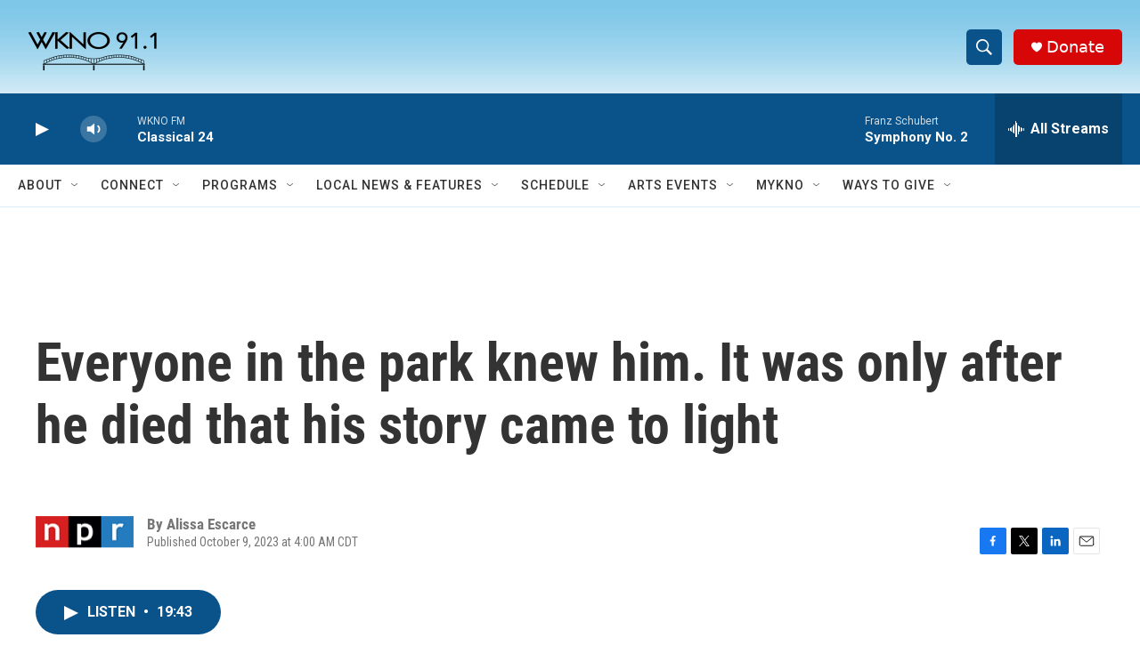

--- FILE ---
content_type: text/html; charset=utf-8
request_url: https://www.google.com/recaptcha/api2/anchor?ar=1&k=6LfHrSkUAAAAAPnKk5cT6JuKlKPzbwyTYuO8--Vr&co=aHR0cHM6Ly93d3cud2tub2ZtLm9yZzo0NDM.&hl=en&v=PoyoqOPhxBO7pBk68S4YbpHZ&size=invisible&anchor-ms=20000&execute-ms=30000&cb=tkti4n2pxc94
body_size: 49303
content:
<!DOCTYPE HTML><html dir="ltr" lang="en"><head><meta http-equiv="Content-Type" content="text/html; charset=UTF-8">
<meta http-equiv="X-UA-Compatible" content="IE=edge">
<title>reCAPTCHA</title>
<style type="text/css">
/* cyrillic-ext */
@font-face {
  font-family: 'Roboto';
  font-style: normal;
  font-weight: 400;
  font-stretch: 100%;
  src: url(//fonts.gstatic.com/s/roboto/v48/KFO7CnqEu92Fr1ME7kSn66aGLdTylUAMa3GUBHMdazTgWw.woff2) format('woff2');
  unicode-range: U+0460-052F, U+1C80-1C8A, U+20B4, U+2DE0-2DFF, U+A640-A69F, U+FE2E-FE2F;
}
/* cyrillic */
@font-face {
  font-family: 'Roboto';
  font-style: normal;
  font-weight: 400;
  font-stretch: 100%;
  src: url(//fonts.gstatic.com/s/roboto/v48/KFO7CnqEu92Fr1ME7kSn66aGLdTylUAMa3iUBHMdazTgWw.woff2) format('woff2');
  unicode-range: U+0301, U+0400-045F, U+0490-0491, U+04B0-04B1, U+2116;
}
/* greek-ext */
@font-face {
  font-family: 'Roboto';
  font-style: normal;
  font-weight: 400;
  font-stretch: 100%;
  src: url(//fonts.gstatic.com/s/roboto/v48/KFO7CnqEu92Fr1ME7kSn66aGLdTylUAMa3CUBHMdazTgWw.woff2) format('woff2');
  unicode-range: U+1F00-1FFF;
}
/* greek */
@font-face {
  font-family: 'Roboto';
  font-style: normal;
  font-weight: 400;
  font-stretch: 100%;
  src: url(//fonts.gstatic.com/s/roboto/v48/KFO7CnqEu92Fr1ME7kSn66aGLdTylUAMa3-UBHMdazTgWw.woff2) format('woff2');
  unicode-range: U+0370-0377, U+037A-037F, U+0384-038A, U+038C, U+038E-03A1, U+03A3-03FF;
}
/* math */
@font-face {
  font-family: 'Roboto';
  font-style: normal;
  font-weight: 400;
  font-stretch: 100%;
  src: url(//fonts.gstatic.com/s/roboto/v48/KFO7CnqEu92Fr1ME7kSn66aGLdTylUAMawCUBHMdazTgWw.woff2) format('woff2');
  unicode-range: U+0302-0303, U+0305, U+0307-0308, U+0310, U+0312, U+0315, U+031A, U+0326-0327, U+032C, U+032F-0330, U+0332-0333, U+0338, U+033A, U+0346, U+034D, U+0391-03A1, U+03A3-03A9, U+03B1-03C9, U+03D1, U+03D5-03D6, U+03F0-03F1, U+03F4-03F5, U+2016-2017, U+2034-2038, U+203C, U+2040, U+2043, U+2047, U+2050, U+2057, U+205F, U+2070-2071, U+2074-208E, U+2090-209C, U+20D0-20DC, U+20E1, U+20E5-20EF, U+2100-2112, U+2114-2115, U+2117-2121, U+2123-214F, U+2190, U+2192, U+2194-21AE, U+21B0-21E5, U+21F1-21F2, U+21F4-2211, U+2213-2214, U+2216-22FF, U+2308-230B, U+2310, U+2319, U+231C-2321, U+2336-237A, U+237C, U+2395, U+239B-23B7, U+23D0, U+23DC-23E1, U+2474-2475, U+25AF, U+25B3, U+25B7, U+25BD, U+25C1, U+25CA, U+25CC, U+25FB, U+266D-266F, U+27C0-27FF, U+2900-2AFF, U+2B0E-2B11, U+2B30-2B4C, U+2BFE, U+3030, U+FF5B, U+FF5D, U+1D400-1D7FF, U+1EE00-1EEFF;
}
/* symbols */
@font-face {
  font-family: 'Roboto';
  font-style: normal;
  font-weight: 400;
  font-stretch: 100%;
  src: url(//fonts.gstatic.com/s/roboto/v48/KFO7CnqEu92Fr1ME7kSn66aGLdTylUAMaxKUBHMdazTgWw.woff2) format('woff2');
  unicode-range: U+0001-000C, U+000E-001F, U+007F-009F, U+20DD-20E0, U+20E2-20E4, U+2150-218F, U+2190, U+2192, U+2194-2199, U+21AF, U+21E6-21F0, U+21F3, U+2218-2219, U+2299, U+22C4-22C6, U+2300-243F, U+2440-244A, U+2460-24FF, U+25A0-27BF, U+2800-28FF, U+2921-2922, U+2981, U+29BF, U+29EB, U+2B00-2BFF, U+4DC0-4DFF, U+FFF9-FFFB, U+10140-1018E, U+10190-1019C, U+101A0, U+101D0-101FD, U+102E0-102FB, U+10E60-10E7E, U+1D2C0-1D2D3, U+1D2E0-1D37F, U+1F000-1F0FF, U+1F100-1F1AD, U+1F1E6-1F1FF, U+1F30D-1F30F, U+1F315, U+1F31C, U+1F31E, U+1F320-1F32C, U+1F336, U+1F378, U+1F37D, U+1F382, U+1F393-1F39F, U+1F3A7-1F3A8, U+1F3AC-1F3AF, U+1F3C2, U+1F3C4-1F3C6, U+1F3CA-1F3CE, U+1F3D4-1F3E0, U+1F3ED, U+1F3F1-1F3F3, U+1F3F5-1F3F7, U+1F408, U+1F415, U+1F41F, U+1F426, U+1F43F, U+1F441-1F442, U+1F444, U+1F446-1F449, U+1F44C-1F44E, U+1F453, U+1F46A, U+1F47D, U+1F4A3, U+1F4B0, U+1F4B3, U+1F4B9, U+1F4BB, U+1F4BF, U+1F4C8-1F4CB, U+1F4D6, U+1F4DA, U+1F4DF, U+1F4E3-1F4E6, U+1F4EA-1F4ED, U+1F4F7, U+1F4F9-1F4FB, U+1F4FD-1F4FE, U+1F503, U+1F507-1F50B, U+1F50D, U+1F512-1F513, U+1F53E-1F54A, U+1F54F-1F5FA, U+1F610, U+1F650-1F67F, U+1F687, U+1F68D, U+1F691, U+1F694, U+1F698, U+1F6AD, U+1F6B2, U+1F6B9-1F6BA, U+1F6BC, U+1F6C6-1F6CF, U+1F6D3-1F6D7, U+1F6E0-1F6EA, U+1F6F0-1F6F3, U+1F6F7-1F6FC, U+1F700-1F7FF, U+1F800-1F80B, U+1F810-1F847, U+1F850-1F859, U+1F860-1F887, U+1F890-1F8AD, U+1F8B0-1F8BB, U+1F8C0-1F8C1, U+1F900-1F90B, U+1F93B, U+1F946, U+1F984, U+1F996, U+1F9E9, U+1FA00-1FA6F, U+1FA70-1FA7C, U+1FA80-1FA89, U+1FA8F-1FAC6, U+1FACE-1FADC, U+1FADF-1FAE9, U+1FAF0-1FAF8, U+1FB00-1FBFF;
}
/* vietnamese */
@font-face {
  font-family: 'Roboto';
  font-style: normal;
  font-weight: 400;
  font-stretch: 100%;
  src: url(//fonts.gstatic.com/s/roboto/v48/KFO7CnqEu92Fr1ME7kSn66aGLdTylUAMa3OUBHMdazTgWw.woff2) format('woff2');
  unicode-range: U+0102-0103, U+0110-0111, U+0128-0129, U+0168-0169, U+01A0-01A1, U+01AF-01B0, U+0300-0301, U+0303-0304, U+0308-0309, U+0323, U+0329, U+1EA0-1EF9, U+20AB;
}
/* latin-ext */
@font-face {
  font-family: 'Roboto';
  font-style: normal;
  font-weight: 400;
  font-stretch: 100%;
  src: url(//fonts.gstatic.com/s/roboto/v48/KFO7CnqEu92Fr1ME7kSn66aGLdTylUAMa3KUBHMdazTgWw.woff2) format('woff2');
  unicode-range: U+0100-02BA, U+02BD-02C5, U+02C7-02CC, U+02CE-02D7, U+02DD-02FF, U+0304, U+0308, U+0329, U+1D00-1DBF, U+1E00-1E9F, U+1EF2-1EFF, U+2020, U+20A0-20AB, U+20AD-20C0, U+2113, U+2C60-2C7F, U+A720-A7FF;
}
/* latin */
@font-face {
  font-family: 'Roboto';
  font-style: normal;
  font-weight: 400;
  font-stretch: 100%;
  src: url(//fonts.gstatic.com/s/roboto/v48/KFO7CnqEu92Fr1ME7kSn66aGLdTylUAMa3yUBHMdazQ.woff2) format('woff2');
  unicode-range: U+0000-00FF, U+0131, U+0152-0153, U+02BB-02BC, U+02C6, U+02DA, U+02DC, U+0304, U+0308, U+0329, U+2000-206F, U+20AC, U+2122, U+2191, U+2193, U+2212, U+2215, U+FEFF, U+FFFD;
}
/* cyrillic-ext */
@font-face {
  font-family: 'Roboto';
  font-style: normal;
  font-weight: 500;
  font-stretch: 100%;
  src: url(//fonts.gstatic.com/s/roboto/v48/KFO7CnqEu92Fr1ME7kSn66aGLdTylUAMa3GUBHMdazTgWw.woff2) format('woff2');
  unicode-range: U+0460-052F, U+1C80-1C8A, U+20B4, U+2DE0-2DFF, U+A640-A69F, U+FE2E-FE2F;
}
/* cyrillic */
@font-face {
  font-family: 'Roboto';
  font-style: normal;
  font-weight: 500;
  font-stretch: 100%;
  src: url(//fonts.gstatic.com/s/roboto/v48/KFO7CnqEu92Fr1ME7kSn66aGLdTylUAMa3iUBHMdazTgWw.woff2) format('woff2');
  unicode-range: U+0301, U+0400-045F, U+0490-0491, U+04B0-04B1, U+2116;
}
/* greek-ext */
@font-face {
  font-family: 'Roboto';
  font-style: normal;
  font-weight: 500;
  font-stretch: 100%;
  src: url(//fonts.gstatic.com/s/roboto/v48/KFO7CnqEu92Fr1ME7kSn66aGLdTylUAMa3CUBHMdazTgWw.woff2) format('woff2');
  unicode-range: U+1F00-1FFF;
}
/* greek */
@font-face {
  font-family: 'Roboto';
  font-style: normal;
  font-weight: 500;
  font-stretch: 100%;
  src: url(//fonts.gstatic.com/s/roboto/v48/KFO7CnqEu92Fr1ME7kSn66aGLdTylUAMa3-UBHMdazTgWw.woff2) format('woff2');
  unicode-range: U+0370-0377, U+037A-037F, U+0384-038A, U+038C, U+038E-03A1, U+03A3-03FF;
}
/* math */
@font-face {
  font-family: 'Roboto';
  font-style: normal;
  font-weight: 500;
  font-stretch: 100%;
  src: url(//fonts.gstatic.com/s/roboto/v48/KFO7CnqEu92Fr1ME7kSn66aGLdTylUAMawCUBHMdazTgWw.woff2) format('woff2');
  unicode-range: U+0302-0303, U+0305, U+0307-0308, U+0310, U+0312, U+0315, U+031A, U+0326-0327, U+032C, U+032F-0330, U+0332-0333, U+0338, U+033A, U+0346, U+034D, U+0391-03A1, U+03A3-03A9, U+03B1-03C9, U+03D1, U+03D5-03D6, U+03F0-03F1, U+03F4-03F5, U+2016-2017, U+2034-2038, U+203C, U+2040, U+2043, U+2047, U+2050, U+2057, U+205F, U+2070-2071, U+2074-208E, U+2090-209C, U+20D0-20DC, U+20E1, U+20E5-20EF, U+2100-2112, U+2114-2115, U+2117-2121, U+2123-214F, U+2190, U+2192, U+2194-21AE, U+21B0-21E5, U+21F1-21F2, U+21F4-2211, U+2213-2214, U+2216-22FF, U+2308-230B, U+2310, U+2319, U+231C-2321, U+2336-237A, U+237C, U+2395, U+239B-23B7, U+23D0, U+23DC-23E1, U+2474-2475, U+25AF, U+25B3, U+25B7, U+25BD, U+25C1, U+25CA, U+25CC, U+25FB, U+266D-266F, U+27C0-27FF, U+2900-2AFF, U+2B0E-2B11, U+2B30-2B4C, U+2BFE, U+3030, U+FF5B, U+FF5D, U+1D400-1D7FF, U+1EE00-1EEFF;
}
/* symbols */
@font-face {
  font-family: 'Roboto';
  font-style: normal;
  font-weight: 500;
  font-stretch: 100%;
  src: url(//fonts.gstatic.com/s/roboto/v48/KFO7CnqEu92Fr1ME7kSn66aGLdTylUAMaxKUBHMdazTgWw.woff2) format('woff2');
  unicode-range: U+0001-000C, U+000E-001F, U+007F-009F, U+20DD-20E0, U+20E2-20E4, U+2150-218F, U+2190, U+2192, U+2194-2199, U+21AF, U+21E6-21F0, U+21F3, U+2218-2219, U+2299, U+22C4-22C6, U+2300-243F, U+2440-244A, U+2460-24FF, U+25A0-27BF, U+2800-28FF, U+2921-2922, U+2981, U+29BF, U+29EB, U+2B00-2BFF, U+4DC0-4DFF, U+FFF9-FFFB, U+10140-1018E, U+10190-1019C, U+101A0, U+101D0-101FD, U+102E0-102FB, U+10E60-10E7E, U+1D2C0-1D2D3, U+1D2E0-1D37F, U+1F000-1F0FF, U+1F100-1F1AD, U+1F1E6-1F1FF, U+1F30D-1F30F, U+1F315, U+1F31C, U+1F31E, U+1F320-1F32C, U+1F336, U+1F378, U+1F37D, U+1F382, U+1F393-1F39F, U+1F3A7-1F3A8, U+1F3AC-1F3AF, U+1F3C2, U+1F3C4-1F3C6, U+1F3CA-1F3CE, U+1F3D4-1F3E0, U+1F3ED, U+1F3F1-1F3F3, U+1F3F5-1F3F7, U+1F408, U+1F415, U+1F41F, U+1F426, U+1F43F, U+1F441-1F442, U+1F444, U+1F446-1F449, U+1F44C-1F44E, U+1F453, U+1F46A, U+1F47D, U+1F4A3, U+1F4B0, U+1F4B3, U+1F4B9, U+1F4BB, U+1F4BF, U+1F4C8-1F4CB, U+1F4D6, U+1F4DA, U+1F4DF, U+1F4E3-1F4E6, U+1F4EA-1F4ED, U+1F4F7, U+1F4F9-1F4FB, U+1F4FD-1F4FE, U+1F503, U+1F507-1F50B, U+1F50D, U+1F512-1F513, U+1F53E-1F54A, U+1F54F-1F5FA, U+1F610, U+1F650-1F67F, U+1F687, U+1F68D, U+1F691, U+1F694, U+1F698, U+1F6AD, U+1F6B2, U+1F6B9-1F6BA, U+1F6BC, U+1F6C6-1F6CF, U+1F6D3-1F6D7, U+1F6E0-1F6EA, U+1F6F0-1F6F3, U+1F6F7-1F6FC, U+1F700-1F7FF, U+1F800-1F80B, U+1F810-1F847, U+1F850-1F859, U+1F860-1F887, U+1F890-1F8AD, U+1F8B0-1F8BB, U+1F8C0-1F8C1, U+1F900-1F90B, U+1F93B, U+1F946, U+1F984, U+1F996, U+1F9E9, U+1FA00-1FA6F, U+1FA70-1FA7C, U+1FA80-1FA89, U+1FA8F-1FAC6, U+1FACE-1FADC, U+1FADF-1FAE9, U+1FAF0-1FAF8, U+1FB00-1FBFF;
}
/* vietnamese */
@font-face {
  font-family: 'Roboto';
  font-style: normal;
  font-weight: 500;
  font-stretch: 100%;
  src: url(//fonts.gstatic.com/s/roboto/v48/KFO7CnqEu92Fr1ME7kSn66aGLdTylUAMa3OUBHMdazTgWw.woff2) format('woff2');
  unicode-range: U+0102-0103, U+0110-0111, U+0128-0129, U+0168-0169, U+01A0-01A1, U+01AF-01B0, U+0300-0301, U+0303-0304, U+0308-0309, U+0323, U+0329, U+1EA0-1EF9, U+20AB;
}
/* latin-ext */
@font-face {
  font-family: 'Roboto';
  font-style: normal;
  font-weight: 500;
  font-stretch: 100%;
  src: url(//fonts.gstatic.com/s/roboto/v48/KFO7CnqEu92Fr1ME7kSn66aGLdTylUAMa3KUBHMdazTgWw.woff2) format('woff2');
  unicode-range: U+0100-02BA, U+02BD-02C5, U+02C7-02CC, U+02CE-02D7, U+02DD-02FF, U+0304, U+0308, U+0329, U+1D00-1DBF, U+1E00-1E9F, U+1EF2-1EFF, U+2020, U+20A0-20AB, U+20AD-20C0, U+2113, U+2C60-2C7F, U+A720-A7FF;
}
/* latin */
@font-face {
  font-family: 'Roboto';
  font-style: normal;
  font-weight: 500;
  font-stretch: 100%;
  src: url(//fonts.gstatic.com/s/roboto/v48/KFO7CnqEu92Fr1ME7kSn66aGLdTylUAMa3yUBHMdazQ.woff2) format('woff2');
  unicode-range: U+0000-00FF, U+0131, U+0152-0153, U+02BB-02BC, U+02C6, U+02DA, U+02DC, U+0304, U+0308, U+0329, U+2000-206F, U+20AC, U+2122, U+2191, U+2193, U+2212, U+2215, U+FEFF, U+FFFD;
}
/* cyrillic-ext */
@font-face {
  font-family: 'Roboto';
  font-style: normal;
  font-weight: 900;
  font-stretch: 100%;
  src: url(//fonts.gstatic.com/s/roboto/v48/KFO7CnqEu92Fr1ME7kSn66aGLdTylUAMa3GUBHMdazTgWw.woff2) format('woff2');
  unicode-range: U+0460-052F, U+1C80-1C8A, U+20B4, U+2DE0-2DFF, U+A640-A69F, U+FE2E-FE2F;
}
/* cyrillic */
@font-face {
  font-family: 'Roboto';
  font-style: normal;
  font-weight: 900;
  font-stretch: 100%;
  src: url(//fonts.gstatic.com/s/roboto/v48/KFO7CnqEu92Fr1ME7kSn66aGLdTylUAMa3iUBHMdazTgWw.woff2) format('woff2');
  unicode-range: U+0301, U+0400-045F, U+0490-0491, U+04B0-04B1, U+2116;
}
/* greek-ext */
@font-face {
  font-family: 'Roboto';
  font-style: normal;
  font-weight: 900;
  font-stretch: 100%;
  src: url(//fonts.gstatic.com/s/roboto/v48/KFO7CnqEu92Fr1ME7kSn66aGLdTylUAMa3CUBHMdazTgWw.woff2) format('woff2');
  unicode-range: U+1F00-1FFF;
}
/* greek */
@font-face {
  font-family: 'Roboto';
  font-style: normal;
  font-weight: 900;
  font-stretch: 100%;
  src: url(//fonts.gstatic.com/s/roboto/v48/KFO7CnqEu92Fr1ME7kSn66aGLdTylUAMa3-UBHMdazTgWw.woff2) format('woff2');
  unicode-range: U+0370-0377, U+037A-037F, U+0384-038A, U+038C, U+038E-03A1, U+03A3-03FF;
}
/* math */
@font-face {
  font-family: 'Roboto';
  font-style: normal;
  font-weight: 900;
  font-stretch: 100%;
  src: url(//fonts.gstatic.com/s/roboto/v48/KFO7CnqEu92Fr1ME7kSn66aGLdTylUAMawCUBHMdazTgWw.woff2) format('woff2');
  unicode-range: U+0302-0303, U+0305, U+0307-0308, U+0310, U+0312, U+0315, U+031A, U+0326-0327, U+032C, U+032F-0330, U+0332-0333, U+0338, U+033A, U+0346, U+034D, U+0391-03A1, U+03A3-03A9, U+03B1-03C9, U+03D1, U+03D5-03D6, U+03F0-03F1, U+03F4-03F5, U+2016-2017, U+2034-2038, U+203C, U+2040, U+2043, U+2047, U+2050, U+2057, U+205F, U+2070-2071, U+2074-208E, U+2090-209C, U+20D0-20DC, U+20E1, U+20E5-20EF, U+2100-2112, U+2114-2115, U+2117-2121, U+2123-214F, U+2190, U+2192, U+2194-21AE, U+21B0-21E5, U+21F1-21F2, U+21F4-2211, U+2213-2214, U+2216-22FF, U+2308-230B, U+2310, U+2319, U+231C-2321, U+2336-237A, U+237C, U+2395, U+239B-23B7, U+23D0, U+23DC-23E1, U+2474-2475, U+25AF, U+25B3, U+25B7, U+25BD, U+25C1, U+25CA, U+25CC, U+25FB, U+266D-266F, U+27C0-27FF, U+2900-2AFF, U+2B0E-2B11, U+2B30-2B4C, U+2BFE, U+3030, U+FF5B, U+FF5D, U+1D400-1D7FF, U+1EE00-1EEFF;
}
/* symbols */
@font-face {
  font-family: 'Roboto';
  font-style: normal;
  font-weight: 900;
  font-stretch: 100%;
  src: url(//fonts.gstatic.com/s/roboto/v48/KFO7CnqEu92Fr1ME7kSn66aGLdTylUAMaxKUBHMdazTgWw.woff2) format('woff2');
  unicode-range: U+0001-000C, U+000E-001F, U+007F-009F, U+20DD-20E0, U+20E2-20E4, U+2150-218F, U+2190, U+2192, U+2194-2199, U+21AF, U+21E6-21F0, U+21F3, U+2218-2219, U+2299, U+22C4-22C6, U+2300-243F, U+2440-244A, U+2460-24FF, U+25A0-27BF, U+2800-28FF, U+2921-2922, U+2981, U+29BF, U+29EB, U+2B00-2BFF, U+4DC0-4DFF, U+FFF9-FFFB, U+10140-1018E, U+10190-1019C, U+101A0, U+101D0-101FD, U+102E0-102FB, U+10E60-10E7E, U+1D2C0-1D2D3, U+1D2E0-1D37F, U+1F000-1F0FF, U+1F100-1F1AD, U+1F1E6-1F1FF, U+1F30D-1F30F, U+1F315, U+1F31C, U+1F31E, U+1F320-1F32C, U+1F336, U+1F378, U+1F37D, U+1F382, U+1F393-1F39F, U+1F3A7-1F3A8, U+1F3AC-1F3AF, U+1F3C2, U+1F3C4-1F3C6, U+1F3CA-1F3CE, U+1F3D4-1F3E0, U+1F3ED, U+1F3F1-1F3F3, U+1F3F5-1F3F7, U+1F408, U+1F415, U+1F41F, U+1F426, U+1F43F, U+1F441-1F442, U+1F444, U+1F446-1F449, U+1F44C-1F44E, U+1F453, U+1F46A, U+1F47D, U+1F4A3, U+1F4B0, U+1F4B3, U+1F4B9, U+1F4BB, U+1F4BF, U+1F4C8-1F4CB, U+1F4D6, U+1F4DA, U+1F4DF, U+1F4E3-1F4E6, U+1F4EA-1F4ED, U+1F4F7, U+1F4F9-1F4FB, U+1F4FD-1F4FE, U+1F503, U+1F507-1F50B, U+1F50D, U+1F512-1F513, U+1F53E-1F54A, U+1F54F-1F5FA, U+1F610, U+1F650-1F67F, U+1F687, U+1F68D, U+1F691, U+1F694, U+1F698, U+1F6AD, U+1F6B2, U+1F6B9-1F6BA, U+1F6BC, U+1F6C6-1F6CF, U+1F6D3-1F6D7, U+1F6E0-1F6EA, U+1F6F0-1F6F3, U+1F6F7-1F6FC, U+1F700-1F7FF, U+1F800-1F80B, U+1F810-1F847, U+1F850-1F859, U+1F860-1F887, U+1F890-1F8AD, U+1F8B0-1F8BB, U+1F8C0-1F8C1, U+1F900-1F90B, U+1F93B, U+1F946, U+1F984, U+1F996, U+1F9E9, U+1FA00-1FA6F, U+1FA70-1FA7C, U+1FA80-1FA89, U+1FA8F-1FAC6, U+1FACE-1FADC, U+1FADF-1FAE9, U+1FAF0-1FAF8, U+1FB00-1FBFF;
}
/* vietnamese */
@font-face {
  font-family: 'Roboto';
  font-style: normal;
  font-weight: 900;
  font-stretch: 100%;
  src: url(//fonts.gstatic.com/s/roboto/v48/KFO7CnqEu92Fr1ME7kSn66aGLdTylUAMa3OUBHMdazTgWw.woff2) format('woff2');
  unicode-range: U+0102-0103, U+0110-0111, U+0128-0129, U+0168-0169, U+01A0-01A1, U+01AF-01B0, U+0300-0301, U+0303-0304, U+0308-0309, U+0323, U+0329, U+1EA0-1EF9, U+20AB;
}
/* latin-ext */
@font-face {
  font-family: 'Roboto';
  font-style: normal;
  font-weight: 900;
  font-stretch: 100%;
  src: url(//fonts.gstatic.com/s/roboto/v48/KFO7CnqEu92Fr1ME7kSn66aGLdTylUAMa3KUBHMdazTgWw.woff2) format('woff2');
  unicode-range: U+0100-02BA, U+02BD-02C5, U+02C7-02CC, U+02CE-02D7, U+02DD-02FF, U+0304, U+0308, U+0329, U+1D00-1DBF, U+1E00-1E9F, U+1EF2-1EFF, U+2020, U+20A0-20AB, U+20AD-20C0, U+2113, U+2C60-2C7F, U+A720-A7FF;
}
/* latin */
@font-face {
  font-family: 'Roboto';
  font-style: normal;
  font-weight: 900;
  font-stretch: 100%;
  src: url(//fonts.gstatic.com/s/roboto/v48/KFO7CnqEu92Fr1ME7kSn66aGLdTylUAMa3yUBHMdazQ.woff2) format('woff2');
  unicode-range: U+0000-00FF, U+0131, U+0152-0153, U+02BB-02BC, U+02C6, U+02DA, U+02DC, U+0304, U+0308, U+0329, U+2000-206F, U+20AC, U+2122, U+2191, U+2193, U+2212, U+2215, U+FEFF, U+FFFD;
}

</style>
<link rel="stylesheet" type="text/css" href="https://www.gstatic.com/recaptcha/releases/PoyoqOPhxBO7pBk68S4YbpHZ/styles__ltr.css">
<script nonce="V1ZVjQZ3-hf7U4r-9CnO0Q" type="text/javascript">window['__recaptcha_api'] = 'https://www.google.com/recaptcha/api2/';</script>
<script type="text/javascript" src="https://www.gstatic.com/recaptcha/releases/PoyoqOPhxBO7pBk68S4YbpHZ/recaptcha__en.js" nonce="V1ZVjQZ3-hf7U4r-9CnO0Q">
      
    </script></head>
<body><div id="rc-anchor-alert" class="rc-anchor-alert"></div>
<input type="hidden" id="recaptcha-token" value="[base64]">
<script type="text/javascript" nonce="V1ZVjQZ3-hf7U4r-9CnO0Q">
      recaptcha.anchor.Main.init("[\x22ainput\x22,[\x22bgdata\x22,\x22\x22,\[base64]/[base64]/[base64]/[base64]/[base64]/[base64]/[base64]/[base64]/[base64]/[base64]\\u003d\x22,\[base64]\x22,\x22wrTCszzDijhrCsKsw67DnsK6wrJ2LjjDvyLDjsKFwpRTwqQlw6VcwoUiwpsdQhDCtQtxZjcyIMKKTEvDgsO3KUTCm3MbMk5yw44gwprCoiEKwpgUETbCnzVhw4nDqTVmw43Dh1HDjxA8PsOnw6/DlmU/[base64]/OcKuOWvCtMKcw7LCrMKlMMKTag5uwrlywrg6w61KwqUfQcKPCR03BDBlaMOcP0bCgsKhw6pdwrfDiQ56w4gjwo0TwpNybHJPBVEpIcOkfBPCsH/DtcOeVXxxwrPDmcOCw58FwrjDsF8bQSoNw7/Cn8KqFMOkPsK7w7h5Q2nCng3Clk1Nwqx6DsKYw47DvsKUAcKnSkLDicOOScOuNMKBFWjCi8Ovw6jCnyzDqQVYwpgoasK6wroAw6HCtsOTCRDCjsOgwoEBPzZEw6Eadg1Aw4tfdcOXwqLDocOsa3clCg7Du8Kqw5nDhGLCs8OeWsKQKH/DvMKAGVDCuANcJSVLVcKTwr/[base64]/H8KLRG5Tw7nDvzQTEMKMwpkqwppAw4xuGw0hcsK1w6ZZHwd8w5p4w57Dmn4QfMO2dSAKJHzCimfDvDNhwoNhw4bDhsOWP8KIeGdAesOePMO8wrY4wrN/EhHDsDlxBsK1UG7CijDDucOnwpIlUsK9bcOHwptGwpp8w7bDrApJw4gpwqVdU8OqE3Exw4LCrcKTMhjDrsOXw4p4woVQwpwRVV3DiXzDhWPDlwsQFxt1bsKHNMKcw48MMxXDqcK0wrfChcKyK3nDsR/CiMOoOMO/FyLCrMKKw7giwrwSwrrDnEcnwpTDgj/[base64]/DkmE9IsKQLDfDvyhfL8Ouwr/CrMOfw4/CjMOXBWjDpsK/w68aw4TDjUbDggkbwpbDulQ8wo/CrMOpasKjw4nDqMKyUCggwqHCrWYEHcODwr0CfsO0wos7AExJKsOneMKebk7DmSt5wrdhwp/[base64]/ChMOewpFOw50ww60jRm7DuMK6wp/CgMOrwqYbPcOGw5rDuG8rwrfDicOrw6jDtHIOLcKuwoUOKBlyCMO6w6fDs8KQw7ZuUyJQw6kRw4XCgS/[base64]/K8O1QMK1dX7CpxlWwqFrw4/CkkZ8XRlhw6zCt1IzwphNMcO5J8O6Ky4nIR5Pwp7Cn1JSwp/CkVPCvUPDq8KIeFPCuH1zMcO2w4NJw74MJMO/OXYqY8OdVsKsw596w6w3FSpFWcOqw43CtcODGcOBJg3CrMKVMcKywrjDjMONw7Q9w7DDv8OywoViAhA/wpvDocOVaFrDjsOIT8OHwr4sc8OLXWFGSQ7DqcKNSsKQwrPClsO8cFHCpAPDrVvCghBLEMOgJ8OPwrbDgcOdwpJswo9qXUxLHcOvwpUUN8OgUgzCgsKOXU3DkBc4VHtWFlLCpsK8wo0gCRXCpsKNYBrDnwHCmMKGw6t6IsKOw63Cu8KlVsO/[base64]/NU7DjFBsw6B5w6vCrcKIwrMqO8OPwrzCkcOoAlnCk8KZw6wDw4Rfw6IfZMKrw6hrw4J/EhjDmBHCr8OKw5oHw4M0w63DnMKmA8KrQhnDtMO2HsO0BUrDjsK9SijDg1IaSUzDvB/[base64]/CqcKSwo/DjXTCrMOZNMO7VSs5GBhOa8Orw7jDrAcMHkTDpMOww4XDn8KeScOaw5lwXWLCrsO+QT8Swq3CsMO1wptyw7Yfwp/DnMO3TFQ4d8ORA8O3w7jCkMOsc8KYw6EhE8KSwq3DjA4Hd8ODbcO1XsOfIMKlciHDo8OvOWs1CjNwwp1wHSdhLsK2wqZhI1VGw6MbwrjCvh7DihJPwrtALDzCh8Oow7IoT8Oqw4k3wqjDiA7CjipkfnzCqsK8SMO6G3TCq0TDsA11w7rClWI1GsKgw4c/[base64]/wofCsG3ChzrCtMOSEsK2XV83woEwP29vAcKlwqADEcOuworCuMOYFHEZd8KowrDCo3R5wrzCpCfDp3EUw4Z3S3gWw5jCqG1Bcj/Cuxhow73CoDHCjWQuw4RoDsKJw4jDphHDr8Khw4sUwqnDtElQw5IXWMOmXcKsR8KBBkLDjQACDlE+L8O8DHUsw5fDghzDkcO/w53DqMK8Tgc9w6Vnw6BZSEELw6/DpWfCh8KBCXrCsBjCpkPClcK9HEgmG0UGwoPChMKqM8K6woPCm8KRL8K0ZcKeRRrCusKTMELCjcOJNQF0w6AZSDUxwrZZwoYgCcOZwqw6w4rCv8O/wpo7ME3Ch1h3SEHDtkbDosKGw4LDh8OXcMOuwqjDslVMw4cRdMKDw4l7cnzCu8OCR8Knwrl/wphbQy0PAsOnw5vDrsO3bsK3CMO8w67CnCYgw4jClsKaJ8OOMlLDhzApwpDCpsOkwojDjcK7wrx7U8O4wp8QPsK0OkIywq/DoScAelksGiPDhWzDlg5yYh/CnsOmw7VGUMK2KjBZw49MdsOkwrV0w7XDgis+WcOMwptBfsKQwogvS2tVw7w0wrtHwr3CkcKmwpLCiG19wpcjw7TDtl4QXcOew59oesOqFHDClAjDtkoIcsKtaVzCvVE3P8KnecKYw5/CiUHCuWIHwr86wqZQw7Rxwo7Dp8ODw5rDscKkSTLDgCYIWW1qCjolwopcwpsBwrdbw5hiGV3CvhLDhsO3wo0/[base64]/Cj1rDqT7DjXzDnsO1dMOAw7DCjMOewrMyEDDDlMOCIsOewqPCmMKdHMKPRTJXTELDn8OgFcObD1Yqw6lEw5vDtDoYw6DDpMKdwpc2w6QEdHJsIFhLwphPwpjCr30+GcK9w6vDvTcFOlTDvgcJF8OUVcOUNRnCj8Odw5owO8KQLStAwrIlw7/DgsO8MxXDuW7DksKLFkYPw6HCgcKdwojCjsOuwqHDrHwywqvCjRjCqMOKAV1XX3gNwo3CjcOsw4vChcKZw6xvfxxeUEUQwpvCi2DDgG/CjMKkw77Ds8Ktc1bDnU7CmcOOw5/DjMK1wpwCMT/CiDMFOWPCk8OfAHbClXfCgMOGwqjChmIVTB40w47DrkPCmDpVHWplw4bDkix9SWBPDsKfQsOsHyPDvsKjQsOpw4F2e1JOwp/[base64]/DtsOEd8KZa8Obw6MPw4zClcO+X0s9b8OoNAQhw5A9w4xNSnUza8O+EARiRMKdCQHDu2jCqMO0w59Bw4jCtcKnw7PClcKYeFwgwqB/NMKLAAfChcKOwrQqIDVIwqPDpQ3DjBZXNsOcwo95wptleMKyesOgwpPDs2MXWQkUfVPDgA/CmHXCt8O7wqnDu8KpGsK3OHNEw5rDhz8bRsKBw7DCrm4ALE/[base64]/DMKFw7pcw7IdfjrDp8OBwobDjD0Bw73Cm0wRw4HDlEw6wojDhFhbwrFINj7CkX3DmsKTwq7CqcKUwq5fw7nDmsKFXVTCoMKpd8KJwpI/wpMWw4fCjTkjwrAYwqTDiS5Qw4zDr8OywrhnHz3DulQWw4nCkGnCimLCvsO7EMKFcsKewp/CoMKhwr/ClcKef8OKwrfDrcKtw4t5w6MdRgM/RjZuBcO6cDrCuMK6bMKFwpRhKSkrwq9IKsOrAsK6ZsOqwoYTwodtPcOdwrB9Y8Kbw5w/[base64]/Kgsvw45Qw7PDr0DDpcOYdMOLH8Onwr7DqcKvQXkxwq0/RXojLcKFw73CnBTDscK2w7c8W8KFBxM1w7TDmEXDqB/[base64]/DhVwqw67CjSFxwrTDinZ6KWNiP8Orw5o9MMOXP8OpYsKAGsO9S210wqdlFhvCncOmwqnDv2/Ct1U1w6deN8ObfsKVwqnDhWpFQcOhw73Csydfw7LCgcOswqRAw7bChcK5ImvCjMKPbWU7w7jCtcKCw5ozwrsmw5LDhCIqwobDtgN4w7vCjsOUOsKGwoYOVsKnwqx/[base64]/ClsKJw5RSIgXDrE3CpCVzw7s+wosFNAMGw4BeZijDogwQw7/CnMKTSEhZwoB9wpUZwpvDsi3CozbClMOmw5bDmcKlDiJKcMKpw6nDhCrDiAM/[base64]/[base64]/Dozt2wp0HIMKHw7nCkcOsw6o5wrJ5wpMxZQnDq3rCigkSw4LDqcO/MMO6IVk0wqMzwrPCs8KwwpfChMKmw4fCsMK+wpgqw7w8HzAiwr4tWsOsw4nDr1F8MAouZsOEwrLDt8KDMlrCqh3DqRVmOsKkw4XDqcKtw43Cj0IWwobCjMOkW8OGwqw2agPCgMK7bwkDw7vDqxDDvGBmwqhlIWRhTCPDum/CgsOmLFfDicKbwrElZcOawoLDi8O6wozCosKJw6jCuGTCvU/Cp8O1fEPDt8OCUxrDpMKNwqHCrWjDnMKzHD3CmMK+TcKjwojCoiXDiwRZw5JHD2TCn8KBMcKId8KhW8OiDcKWwrsEBF7CjxvCnsKMG8KewqzDjQfCnHQmw5DCk8OIw4XCosKhPA/[base64]/CtsOhw4TDssOdw6nCsw9lwonCtn0RVijCsinCsQIIwobChMO5WcOhwqTDicKJw5IhXkrDkSDCv8KuwqvDvTMRwpsOXsO1w6DDpsKrw5jCl8KOIsOYH8KDw57DlMOiwpHChQDCiEIVw7nCoiXCp3p+w5/CmTBQwovDhUNJwpnCiG7DqkDDn8KXIsOaKMKkZcKbw4obwrrDq33CnMOzw4IJw6IYGDERwpFxN3N/[base64]/w5rDl8O5XsOUMcKcRGbCnsOLbzQbw49+WsKIIsKsw5nCgwFILFbDgTkdw6NKwpYvWAMZCcK+QsOZwp9dw4Jzw7V8YsOUwoVNwoQxWMKVAcOAwrEPwo3Do8KxNyFgIBvCo8O5wp/DkcK4w6jDn8KAwrtve3PDpMOqIMOow67Csyd6f8Kjw5JFI3jCvcO3wrjDgD/[base64]/wpPDlTkKBBVIwoHCmcOPwrHDu1PDqQ3DtMOMwrlZwqDCuAhXwrrCjCnDrsK4w7LDnkZGwrQmw6Rzw6LDt3fDjETDqVzDksKlIz/Dg8KBwq3CrFBywrdzOcKTwoJ5GcKgYsOVw5vCssOkBS/DiMKvwoZ/w5J+wofClw5YIHLCqMOPwqjCvR9vFMOUwonCj8OGbnXDgcK0w6R4TMKvw583FsKfw68YAMKqb0TCsMKdJMOnVwvDqm1mw7gObSfDhsKMwo/CisKrwo/Dt8OJPVcTwp/CiMKxwp41VknDvMODSHbDrcOeZnXDgsO4w7IKR8OgR8KWwrkNRDXDrsKew7HDtA/Cj8Kfw7LChlvDrMOUwrsuTFVBRlE0wovDn8OpQxDDsgFZdsOtw65pw7kNwqRHJUnDhMO1AVnDr8K8FcOswrXCrh1FwrzCpH1Kw6Vfwp3DvVTDm8OAwqsAJ8KXwoHDt8Okw4/CuMKjwqFuPRrDmxRydMK0wpDClMK+wqnDosKVw6rDjcK5csOBSmHDtsOnw6Y/[base64]/[base64]/DsMKFGx0kw4bDnzXCl8O4wqzCuMOQQVjClMKlwrrCrCjCvGIgw4zDicKFwpwmw50owrrCjMKZwpjDigTDg8Kfw5/CjGlFw606w503wpzCqcKHUMKiwowIecOzecKMfinCn8KqwoYFw5TCsR3CoyVgeRPCkDgUwpzDl04waDDCvXPCksOlfcK7w4s5WRrDqMKJNVkmw6rDvcOVw5vCvMKKR8OvwoREB0XCtsKOT34ywqrCn0HCkMKNw4vDo2bClWnCtsKHcWcxHsKsw6oAKErDjsKkwq1/HVvCqMKuQsKVBwwULcK0NhY7DcK/RcOaPXQ6d8KBw5HDhMKfFsKVSg8ZwqTDrDQUw7jCmh/DhsKmw7IdI3jCosKCb8KAMMOKRsKdKydMw48Yw6rCtC7DhsOdTVTCssOxw5PDqMOrGMO9P0obPMKgw5TDgBkFGkYtwq3DhsOoZsOMNlMmJcOqw5/CgcKMwpVTwo/DsMKBdnDDhk5UIB54ccKTw65zwo7CvX/DosKMVMOGJcOSG09nwrZvTw5QQWF5wpUGw4bDsMKFNMKCwovDj1rCkcObK8OVw6Vkw4wDw642WWpLSy3DlAxqTMKKwrBZaC7ClMOcf0Jdw5Z/[base64]/CnjwOKEHDkV3DnHQVw5UDWkfCrsOUw7HDt8O0w6FODMOYB8OBDcO5AMKWwqU5w5QzIMOZw6ohwp3CtF42IsKHdsK/[base64]/w5nChMKoR2ckHsODw4TCn8KLSMOfQhbDl287T8KMw6/Dizpdw5YBwqFEc17DjcO+eCjDuHhScMOUw54uREvCqX3Cl8K9wp3DqkvCtcOow6oYwqDCgiZiBW45F1Rww7EWw4XCoxjCvirDuRNmw5xEClcWfzbCgMOpKsOQwroIKSBwZz3DscKLb2Y+b2EsfMOXdMKUDy99RS7CuMOeX8KNOkR3SFBRUgo3wq/DmRNED8K9wojCjzPCnCJaw4JDwoNMGm8sw4bCgVDCuUHDnsK/w71tw5UwXsO5w7U3wpnCmcKwJHvDs8Oda8O6HMKRw67CvMOpw6/DhRfCtikXLRPCkz1QHWTCtMOEw4xvw4jDr8KPw43DmDI3w6sYaVzCuRMlwr/CuDXDoUEnwonDnlvDnjTCssK9w6QOWcOcNMOFw6nDucKJa18Hw5/DkcO8Az0tW8OWQyjDqAUqw7/[base64]/Du3vCvcK5DsODRRLDu8KmLMKVScOhayfCkMOXwprDoV1tL8OUPMKbw7DDtRPDlcOxwpPCrcKFbMO8w5XCtMOCw4jDthoiA8KsV8OEMwUKGcO/HzzDizTClsKMOMKoGcKrw7TCicO8BzrDi8OiwqvChQMZw4PCq3NsSMOeX31xw5fDiyPDh8KAw4PDtMO6w4QuB8OVwp3CnMO1HcO6wpxlwpzDgsKyw53ChMKtGkY9w7phL2/DgnzDrXDCpgPCqXPDn8OGaDYnw4DDqGzCgVQHQy3Ct8K7JsOZwoDDrcKhPsKIwq7Dh8O9w6kQamMnEhUKYCkLw7TCgsO3wojDtEwMVB0YwpfDhHpqV8OQCUp7Y8OHJ1EUBwXCr8OawoFfHk3DsUfDu3/CgcO3RsO3w6c+J8OOwqzDuTzCkxfCjXvDqsKJAkNjwpZkwoLCimPDlCcOw4hONnYSesKVDMOTw5bCpcK4ZlvDjcKFcsOdwoATVMKJw6IIw7LDkx4zeMKcZxNmacOqwpFHw5fCnGPCswoobVjDtMKiwrouwrrDmUHCqcO0w6dKw55wfwnCkiBGwrHCgsK/JsKiw55nw6ZBWsOKJHYMw4XDgAjDg8ObwpkYVF92fmfCtyXChBI2w67DpDfCgcKXSlXCr8Kwd0bCkMKZEXZiw4/DgcKIworDj8O7BFMpRsKpw5pQcHlMwr8/BsOLcsKyw4xLe8KKAFt6QcKiY8K8w6PCksOlw7UwRMKYBhfCrsO1eBPCpMOlw7jCpG/ClMKjNE5SScOmw7DCsCgWw4XCpMKdXcOdw7gBNMKFQzLCkMKCw6TCu3jCixkywrwUYlFgwqzCjidfw6p8w5bCn8K4w4HDkcO/T0k+wpRgwr9fPMKiaFXDmgrChhwdw5TCvMKGAsKRY3NpwpBIwq3CuRYXdwdYJjJ2w4TCgcKKFMOHwqDClcKZPQQ/[base64]/w5h2wr9sIsOOeGkHwpXDtRvCgMOVwrXDtMOmwo1LKTXCplofw5fCkMOdwqoFwqcrwonDumfDp0vCpsO6XMK5wrETegAsesOnfcKRbjlaYX1ZYsOtL8O+TsOxw71cLys0w5rCr8O1TsKLFMOuwo/DrcOgw4zCrRTDl34ZXMOCcsKZPcOXKMORJsKVw781w6FRwqvDm8K3YSodI8K8w7LDpC3DgH1fZMOtPgBeE2PDvzwBDR7CjgDDpcOOw43CukNiwpDCo28mampSbcOawoMww756w6JtJG7CjEMowpRZaELCuQ/Dgx7DtsO4w6zCnC1LAsOlwo7ClsOcAl8xY3dHwrAWVsOTwoPCmUBUwphZWT9Qw5Vow53CjxEmeBF4w4lZaMOyG8ObwozDj8KswqRywrzCvVPCpMO2wqRHfMKhwqMsw4dBO1d0w5oHc8OpNibDs8OvAMOnZsKqDcOFPcO8aj7CrcOEOsOow7c3EzAxwrPCtkjDoS/Dq8OSHjfDl1kvwod5PsK5w5Qbw5dfJ8KLNMOmFyQzLissw6Mtw6LDtCbDhns/w4HCnMKbdT1lXcOfwpHDkkIMwpJEdsO8w6HDhcKNwpDCmhrCll8bJF4iVcOPGcK8TMKTUsKUwr8/w591w5pVL8Onw5AMBMOMUjBJd8Onw4kpw5jCuVAoWwMVw4RPwojDtzx6w4TCosO/WChBI8KQTgjCmyzCrsOQXcOWIxfDoSvCqcONAsOtwoZOwojChsKpKlLCk8OyVGxBw7pxZhbDo0/DlirDjlHDtUdqw6Fiw79kw4Ynw44aw4HDjcOcHMK6EsKqwovCn8OrwqB0f8OGPh7CksKkw7bCmsKOw4EwGGzCnHLCpMOhcAEJw4/CgsKqEArCnnDDiDJHw6jCgsO0IjxAU10dw5wtw4DCiCgew7ZyLcOQwpd8wopMw4LCv1cRw61owq3CmWsPWMO+LMObRTvDuERbCcO6wqlFwr7CoCd6w4NPwpoaBcK/[base64]/wrBdSXLDskoZw6EBbsOyw6JcIMKsSMOYMXVnw47DrQDCv1/ChUrDuV3CiErDvmUsXgjCq0/[base64]/CrMO2w4XDmhE5w4rDg8K7woDDgRAHwrDCo8KNwpFiw697w4nDk0YQJWnCm8OtfcOMw6B3w4PDgAHCjgsFw55Sw6XCtxvDrDBQA8OEH2zDrcK+Hg7DgyoXDcKmw4rDpcKUX8KqOlAxwqRYf8K9w4jCscOzwqXCh8KkBRULwrXCn3d/C8KXwpLCnwctNhLDiMKOwqMLw4zDg39TBcK2wpnCtDXDsRNrwoPDm8OEw6PCscOyw4drdcO+PHAzVcKBZQtKEjtZw4vDjQttwqBFwq9Jw5HDoyxLwoLCuhITw4d6wpk7BSTDicKnw6h1w5l9Yj0fwr9Pw43CrsKFPzwVAEbDn37CqsOSwqHCkjpRwpk4w6rCsS/DhsOKw7rCoVJSw5Fgw7EJWMKywovDkUfDq3EuO3Zswq/DvTLCgyjCsTVbwpfCjgDCtU0Qw7cBw6PCuEHCvcKrdsKtwpbDk8Oxw7QNKzF7w51EM8KZwpnCo2/CscKBw5MYw7/CosKZw4rDowVcwojCjAx9J8O/Gy1Qwp/DtcOJw4XDlWpdWsOEC8OLw4JTfsOPNTBiwqQ6e8Onw75Rw7o9w7rCs2YRw7fDkcK6w7LDm8OxNG8iE8OJJwzDtXHDsBhYwrbCn8KjwrXDghDDrsKhAS3Dq8KNwr/CisOHMzvDkWzCsWs3wp3DkcKXAMKBfMKFw6FVw4nDicOpw7BVw7nCrcKfwqfDgh7CohV2T8OwwpxMKUnCkcOVw6/Co8OqworCqQ/[base64]/[base64]/w4tOFAhRwpwVPj/CglzDh8O7CVLCi0PDph1GecOWwq/DsEIewo/Cl8K1BF9rwqfDtcOOZcKSLizDlhjCnREUwrp+WDfDhcOBwpIJYHLDhhLDlsOCHm7DiMK0KjZ+UsK1HThEwqfDhsKeYzUNw4Rfaz0Iw4UgHjTDsMKmwpMpNcOnw7bCj8OADirCgsOMw7bDqTPDnMO1w5h/[base64]/CmMKACsKbwoYewrzDv8O+DD7ChTPCq2zClUDCnMOkT8OgbMKcSF/[base64]/Cg2zDjlDDgyvCvsOnw4EHwr5dEGTDv8O0wooZw4V4G8O3w67Du8OwwpTCkioewrvCr8K8ZMO+wo/DjsOEw5pqw7zCvcKCw4AywqvCmcO5w5w2w6bDqXEZwrrCmsOSw7JFw5dWwqg8dcK0WQjDiy3DncOywrVEwqjCtsOYCx7CusKSw6rCoUVbaMKdwotsw6/Co8O7XMKZIhLCugbCowbDtEErHMKJeCjCk8KswoExwoMWc8OAw7/Cjh/DicOMCm/CsH4CKMK4TsKQJHvCgh/CvF7DlVhyX8KEwrDDtSRRN2IXejl6QEU0w5dFLifDsXbDu8KNw53ClDseRxjDjTM+LFvCisOmw7J4F8OSUXoKwpRxXE5vw4vDpMOPw5PCnyABw59RcgZFw5hSw53Dmw9QwqkUCMKrwrDDo8Ouwr45w7kXC8O1wq/[base64]/CskDCkUHCun5XVsKoc8KNNsKeaQVtw7kqNRXCryPDh8ONHsKpwqzChkdPwrltJcOTH8KewoNUScKbWMK7ATRYw5JZIAtGScO0w7rDgA/[base64]/[base64]/CjsOCciFkwovDvBxdYRxCPjbDjMK2VcKBWy0+BcOzd8KpwpXDpsOnw6XDncK3XkvCi8KUfMOvw4DDtMO5ewPDm30vw4rDpsKWQibCvcOpwoDDsl/CssOMUcOGecOYb8K2w4HCoMKgAsOxwoxvw71FJMOdw5JNwq4eYlZswotSw7DDi8OKwpVpwprDqcOtwqhdw5LDhVvDi8OLwoLDijsycMOXwqHDjVBtw6pGW8OGw5INAMKlLSpww7QfVMOsEQtZw586w6FLwoN9b3h1SgHDg8ODe1/[base64]/CrsKjHyXDtXPCjW/Dm2FzE8KwwprCijHCuUkgQALDgwE0w4fDhMOlIlsiw6hXwowFwrfDr8OKwqtdwoE0wovDosKjIcO+fcKCJcK+wpjCi8Krw78eSMOtGU5+w57Ck8KsQHdZGVhLaRNhw5DDjnUVGyMqFX/DhSzDulDCrFEpwoTDmxk2wpLCgQXClcOvw4A4SlIOFMKbfmfDj8KBwpM/[base64]/w63DtMKiK0wNwp1Jwr7DlMKdXQ1cUcKpMFBkwqYKwqvDo04jDcKLw71LEmdYGFtpEGMqw4ERYsOVMcObTw3CvsONalDCm1jChcKkVMOWD19PY8Kmw5pefMOXWQfDnsO9HsKWw5xOwpEYKF/[base64]/[base64]/ChcO0w79Aw58Ew73Dm8OnwqFjwpNRwoXCsMOqP8OgQcKNQkYSKsOHw5jCt8OIa8Kjw5fCl3nDoMKXUFzDlMORIQRTwqFWfcOxQcOxI8OtNsKPwofDmi5Fw7VCw6cdwqMAw4XCnsORwqzDk1/[base64]/[base64]/[base64]/wo7Ci8Oew5kpw5DCjsKcwpk8JsKIOMKTS8KKVMOtBXLCgAFGwqJJwqXDiXxewr/CtMOjwoLDqQwRfsOTw7U4EWoHw5ZJw6N7YcKpesKSw7HDkgo1TMK8WmfDjDhKw7FqZ1rCo8Kxw6ECwoXCmsOGKHcJw7FcVV9XwrxFesOqwop1aMO2wpvCtxNkw4vCs8KmwrMkaDoyIsKadSl5w4J2GsOaworDoMKYw65Jw7fDrWgzwp52w4UMZU4GJsOQA0/DpSrCqsOJw4MJw4FGw7tkVkxQCcK9ISPCqcKRacOuPEhQQhDDg0NDwqHDoX5aDMKDw744w6NRw6dvwpVmJRs/G8KgF8Ovw5pCw7l7w7TDtcOgI8KfwodoEjo2TcKpw7J1LzYYeUMywrTDpcKOIcOpCMKaIwzCpTPCoMO2DcKXaxl/[base64]/Ct8KneghIJMORT8ONw4lPw6HCjCzCicOlwqrCr8ORw5c9Y0FsSsOjWA7CgsOjLAYnw5oawq3Do8O0w7/Cv8OfwpzCuC19w47CtMKlwp5ywqPDhEJUwq3DvcKnw6x4wpIcLcKbBMOuw4HDlV12bQJlwrzDh8K7wp3CgU3DkX/DggDCtVDClBDDrncIwoEMWB/DssKtw6rCscKKwp5JDjXCkMK6w5HDmkRSAcKLw4PCpg4Awr53HmMiwpwXF2jDmCAow7QIclF9woTDhgAzwrhlAMK/bCrDpHPCgMKNw6TDmMKYV8KDwr4WwoTCl8KRwp9pM8OEwpbCvMK1SsKYdzPDrsORJyvCglNHE8KzwprCl8OoU8KPL8K2w5TCgGfDgzPDszzChTjChMOUaSVTwpdCw63Cv8OhIUfCuU/ClwZzw7zCsMK4b8KAw4YcwqAgwpTCocKPcsOAMh/CicOBw7bChFzCv1bCqsKnwpdDWsOKdlAcb8KvNMKaCMK6MlMmOcK3wocJTHjCicKPXMOqw4knwr4haXlTw4dZw5DDu8Kif8OPwrASw7fDm8KJw5/DjEoCfcKywo/DkXTDmMKXw7sLw5h4wrrCvcKIw7rCtSU5w4slwp8Ow7TCiB3CgllIWCZTNcKYw7tWRsOhw63DmlXDrsOEw5B4YsOjZ2zCusKrIy8yTl4JwqR6woJ+bEzDq8Oeek7DhMKhLVo9wqVtEMOWw6/CiTnCjA/[base64]/UmEDwpB1wpV4wqMfwq4wN8KNa8OKwrdYw7kMWXHDhXwlKMOowqnCswN3wpkpwqfDo8O/G8KtPMO6GR5Swps5wobCp8OHVsKiDnJfN8OIGhvDoUbDt2XDm8KDYMOHw4sSPcOVw7HCrEccw6rClcO7bcKQwq3CuxHDkgR/wr1jw7ImwrNpwpEzw6c0asKYS8Kfw5nDksOkPMKFNTnDiicRRcOzwoPDm8OTw5x2asOuG8KbwqjDrsKHW3lEwq7CsQrDn8O5DMOrwojCuzbCky1pScOmDD9vHMKZw5oSw5lHworCo8O3bQphwrHDmzLDusKNKD9nw7rCtCfCsMOewr7Dl3nChhwmC0/Dh3YEDMKwwoHDkxLDrMOvFSfCri5KJE5Vd8KaW0XCmMOnwogswqR6w7p0JsKlwqTDpMOuwq7CqR/Cin5iEcKEYsKQI1nCjcKIfCp4N8OoGXoMFXTDt8KOwoLDoyjCjcKAwqgHwoMrwoQqw5UjTgnDmcOUK8KHTMOKKsK+HcKFwockw6RkXQUYZ2g+w7DDnWHDrzlWwoHCrMKrSTMdZjjDrcKSNTdWCcKmBiHCocKtIyQ8w6VZwpHDg8KZR3HCuG/DqsKywqzDn8KoFxjDnE3Dp03DhcOxNHHCiQMlfAfChho5w6HDncOBQD7DtDomw73Cj8Krw6zCksOkQ31LYTAlGsKbw6IgZMOsE0wiw6cfw6/DlgLDpMKJwqo3GmMawphlw4IYw6nDtzrCi8Omw4glwqwxw5LDvEB8Z0vDtT3ClUFbIVY1QsO1wqNoQMOSwrvCsMKwCsOWwoLCk8OoNUxKAA/[base64]/[base64]/VMKKwqDCmRnCuMKqDcOhDiPCiCMXwpXCnA/CnyIIRcKTwq7DrwvCmcOtO8KqenZJAMK4wrsyInbDmiLCv0k0MsKaEsO/wo/DpyzDq8KcQTzDsDDCu0I/[base64]/FMOUwo/[base64]/TcO3dj0sXsKHw43CoSZAOcK7VsKsZMOfAn3DgUTDn8O9wqLCicKrwq7DoMKiZMK6wr8fbMKkw6lnwpfCrTwLwqZDw57DrxTDgQsuF8OKJcOWdxxrw4kmQsKEVsOJehh5JlfDux/DphvCnx3Dn8OZacOqwojDpQ5ewocIasKzIijCicOfw5xmRVsxw70Yw6ZvZcO2wq00IW3DmxAgwporwoQ4Um8bw4zDp8OoW1zCmyXCjMKMQMKjO8KbOC9DIcO4w4TCmcKfw4huTcOOwqoTIgRATB/DpsOWwo1PwoloAsKSw4xGD19ReTfDvzIswqzCnsKkwoDCnXd9wqM4fjjDisKjKX8pwoXCsMKaCi5laT/[base64]/[base64]/FcOQGcOvFsOsDm0oVAjCqzLClsKcIRJFw6ozw7fDqU8sMSfCoxBpeMOGNsOaw5/[base64]/esOdw5zDgsONGcK6w6Zpf8Ohc8OnbsKePFcTwppMwqB5woBywpzDg2RUwoZERGLConwLwobDlsOkFgUTR1t3fxbCm8OnwovCojF0w4kPERZWJX9nwrUwW0Z1PEAIVU7Ciilgw7DDqS/CvMOvw5PCpk92IUoYwoXDhXXDu8Oqw6hCwqNuw7rDlsKCwqwvTF7CqMK3wpZ4wplpwqrDr8Kuw4TDn2d/dj9Vw4NQFmwdci/DtMKdwrRve1hJZVAuwq3ClBPDomHDmgDCuSHDr8KEbB8jw7DDiQ9yw67Ck8O7LDTDpMOKdMKqwrpnXsOsw7FFKxXCtH7DjF/[base64]/wp8kccOywr1nbMOCEsOWw5MOP8K5B8O3w7nCpXF1w4gqekvDn2HCrMKtwr/[base64]/Ci8Kgwr7DhyLDuHLCpVvCscOMw5J4w4k4w4nDkQzCn3Ytw6A0ZADCjsKsMTjDhMKxYg3CtsKXVsKaX0/DksKMw47DnmcDA8Knw47CvVAnw4JqwqXDjS84w4U0aDh2bsK5wpRcw5sjw440CwQPw6Arw4ZzSnoBEMOqw63Dv1Zuw58EeU8XSlfDosKpwqlyR8OfNcOfGcOaK8KQwoTCpRIvw7rCscKUBMKdw4BqJMOZDBwWARB7wrxUw6FCHMO4dATDkx9Wd8Olwp/CisK+wr0QKTzDtcOJEnQcIcKewoDCkMKfwpnDsMOowpTCosOZw6PCvQ1Ia8KdwoZoYCMIw5HCnyvCvsOAwojDvsK4asOgwrLDr8KYw5rCk105wqFtLMOzwqlDw7FLw5jDosKiElvCoQzDgRd2wp8vP8Oswo7DrsKQUsO9wpfCtsK4w6hDMhbDlsOtwp3CicKOZx/DiQBqw5PDmXAqw53DlFnCgHVhIVQsVsO9LnlDB1fDr3rCnMOkwojCtsOWT2HCpUHDujltVTTCoMO5w5t9w4t6wp52wop0QhTCqFnDlsO4d8OOJcKvSTU7wr/CjlcNwpPCunLDvcOLZcOYSz/[base64]/dT0Zwrl8PsOFwoPDi8OiwqRZRcKOw6wuQcObw5pZX8OVB0fCnsKAYjjCqcOVNF4JEMOjw5hzbiFDcHjCtcO2ZBMRIBbDglQIw6zDtjhdwpDDmBrDqyQDw7bDk8O6JTnCmcObNcKdw6ZoOsK9wrVawpUcwrvDmcKEwrkCO1fDh8O+O10jwqXCiFdkIcOFMT/DoURgeVDCosOeYHTCpsKcw7N7w7LDvcKgMsO4JRDCgcOQf1BRGgA9ccO0YWUjwoMjHMO4w4XCoW5OFzLCvQ3CqDQydcKlwoUWVXUKczHDl8Kow5QydsK2dcOYIQFGw6ZnwrXCvx7Cu8KYwpnDu8KIw5/[base64]/wozDn8OtWHscDMO7EzTCpMOYwpPDmlxRPsKoJ0DDlcKFIhkCSMOUd0l2wrHChUMewoV2Ok/CiMKWwrDDmsKew73DtcO4L8KKwovDr8K9QsKMw5TDhcK7wpbCtnIHIsOiwqXDhcOuw6QJHRReacONw63DkAdXw4RXw6PDqml3wqTDkUjCncK9w5/[base64]/c07Ds3TDglnDsMKCwqJfwqtPKzTDuiJKwr/[base64]/CnsOJTz9uZ8Ogwq1bw7TCqwJCFMOzHDzDgsOfLcOxZsOyw5oSw4VEQsKAJsKmLcOOwpDDrsK1wpTCi8OiHSfCvMOPwpUmwpnDhFlAw6Zpwo/DozkiwpLCpnhTw5/[base64]/ZsK0XUsgwr0+RsOkwrLDsALCksKww4TDucKyDQLDnTvCpcKxX8O4JEwRFEMKw4jDo8OXw6Qlwrllw6xBwo5sPUVUGnFdwrjCpW1KEMOqwrvCv8KBeyvDr8O2eEsMwoBqNsOLwrTDjMOkw55MIXhVwqQrYsKRLw/DncKTwqMMw5LDnsONOsKlHsOHScOPRMKbwqPDp8OnworDgSzCvMOnFMOUwqQCP3LDmQTCpMKhw7PCs8K0w43Cu3XCmcOywoQQTMK6UsOLU3oaw6xdw5kTeXYqVMOKXz/[base64]/Dh3HDicORw7VdwqHCucOiP1lUZ8OAwrPDp8KHOsO9w5FGw4Elw7d/K8O0w4HDnMOOw6zCvsOjwrwyIsO2N0DCuntvwpkWw6xPGMObOnsmEDvDr8KfVT0IFmknwoY7wq7Cng/CgmZowoYuE8OyGcOZwr8REMOHCEFEw5jCkMKM\x22],null,[\x22conf\x22,null,\x226LfHrSkUAAAAAPnKk5cT6JuKlKPzbwyTYuO8--Vr\x22,0,null,null,null,0,[21,125,63,73,95,87,41,43,42,83,102,105,109,121],[1017145,913],0,null,null,null,null,0,null,0,null,700,1,null,0,\[base64]/76lBhmnigkZhAoZnOKMAhk\\u003d\x22,0,0,null,null,1,null,0,1,null,null,null,0],\x22https://www.wknofm.org:443\x22,null,[3,1,1],null,null,null,0,3600,[\x22https://www.google.com/intl/en/policies/privacy/\x22,\x22https://www.google.com/intl/en/policies/terms/\x22],\x22HFf6CD2X6lKwflamIL88pF5brzqVUbALnaiGbFqFFwE\\u003d\x22,0,0,null,1,1768643524977,0,0,[173,13,95,218],null,[17,108,60],\x22RC-Vmf4W6bYNNw88g\x22,null,null,null,null,null,\x220dAFcWeA4TAuTEmbkdKkgVJZ-Aup7_RaO_bEf809LyINVx2V2GicSRB2BrqYXri_2DunFY8XYKDPBqsEtF2XztRFjDCrdUn0i1Rg\x22,1768726324877]");
    </script></body></html>